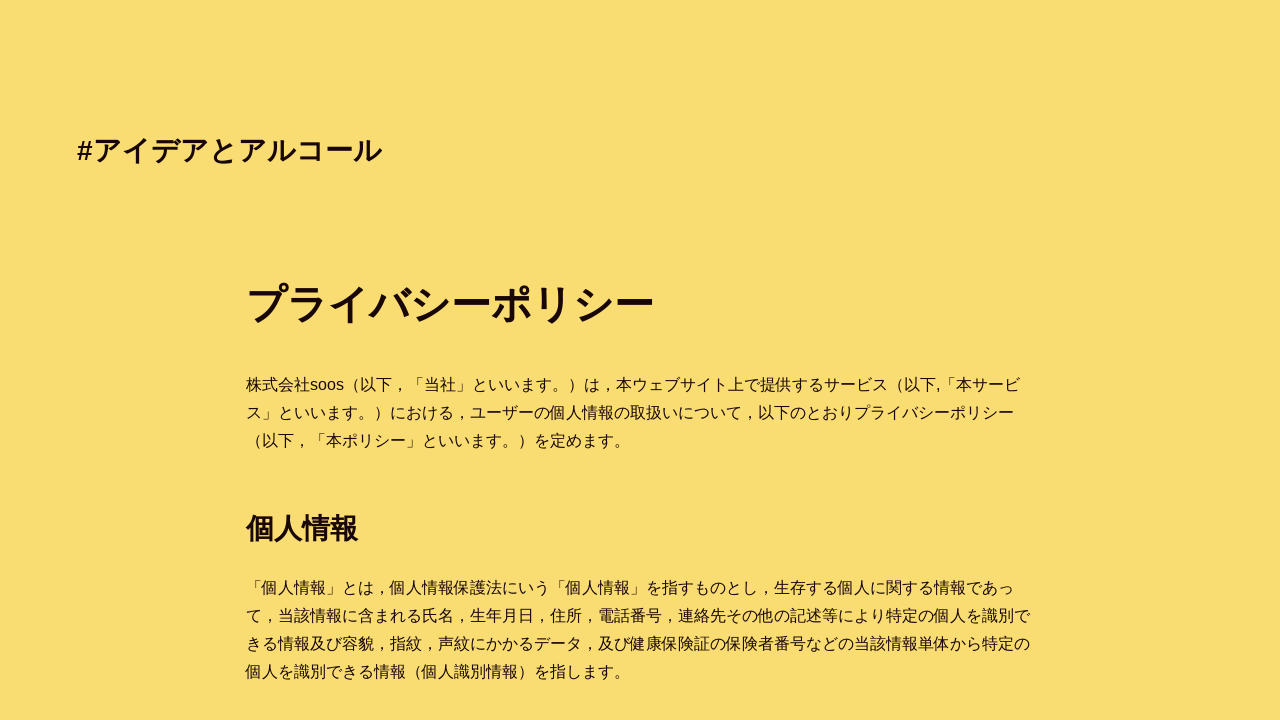

--- FILE ---
content_type: text/html; charset=UTF-8
request_url: https://idea-alcohol.soos.co.jp/privacy/
body_size: 8263
content:
<!DOCTYPE html>
<html lang="ja"
	prefix="og: https://ogp.me/ns#"  class="no-js">
<head>
	<meta charset="UTF-8">
	<meta name="viewport" content="width=device-width, initial-scale=1">
	<link rel="profile" href="http://gmpg.org/xfn/11">
		<script>(function(html){html.className = html.className.replace(/\bno-js\b/,'js')})(document.documentElement);</script>
<title>プライバシーポリシー | #アイデアとアルコール</title>

<!-- All in One SEO Pack 3.2.10 によって Michael Torbert の Semper Fi Web Design[356,393] -->
<script type="application/ld+json" class="aioseop-schema">{"@context":"https://schema.org","@graph":[{"@type":"Organization","@id":"https://idea-alcohol.soos.co.jp/#organization","url":"https://idea-alcohol.soos.co.jp/","name":"#\u30a2\u30a4\u30c7\u30a2\u3068\u30a2\u30eb\u30b3\u30fc\u30eb","sameAs":[]},{"@type":"WebSite","@id":"https://idea-alcohol.soos.co.jp/#website","url":"https://idea-alcohol.soos.co.jp/","name":"#\u30a2\u30a4\u30c7\u30a2\u3068\u30a2\u30eb\u30b3\u30fc\u30eb","publisher":{"@id":"https://idea-alcohol.soos.co.jp/#organization"},"potentialAction":{"@type":"SearchAction","target":"https://idea-alcohol.soos.co.jp/?s={search_term_string}","query-input":"required name=search_term_string"}},{"@type":"WebPage","@id":"https://idea-alcohol.soos.co.jp/privacy/#webpage","url":"https://idea-alcohol.soos.co.jp/privacy/","inLanguage":"ja","name":"\u30d7\u30e9\u30a4\u30d0\u30b7\u30fc\u30dd\u30ea\u30b7\u30fc","isPartOf":{"@id":"https://idea-alcohol.soos.co.jp/#website"},"datePublished":"2019-10-27T11:17:57+00:00","dateModified":"2019-10-27T11:19:20+00:00"}]}</script>
<link rel="canonical" href="https://idea-alcohol.soos.co.jp/privacy/" />
<meta property="og:type" content="article" />
<meta property="og:title" content="プライバシーポリシー | #アイデアとアルコール" />
<meta property="og:description" content="株式会社soos（以下，「当社」といいます。）は，本ウェブサイト上で提供するサービス（以下,「本サービス」といいます。）における，ユーザーの個人情報の取扱いについて，以下のとおりプライバシーポリシー（以下，「本ポリシー」といいます。）を定めます。 個人情報 「個人情報」とは，個人情報保護法にいう「個人情報」を指すものとし，生存する個人に関する情報であって，当該情報に含まれる氏名，生年月日，住所，電" />
<meta property="og:url" content="https://idea-alcohol.soos.co.jp/privacy/" />
<meta property="og:site_name" content="#アイデアとアルコール" />
<meta property="og:image" content="https://idea-alcohol.soos.co.jp/wp-content/uploads/2019/10/bn.jpg" />
<meta property="article:published_time" content="2019-10-27T11:17:57Z" />
<meta property="article:modified_time" content="2019-10-27T11:19:20Z" />
<meta property="og:image:secure_url" content="https://idea-alcohol.soos.co.jp/wp-content/uploads/2019/10/bn.jpg" />
<meta name="twitter:card" content="summary" />
<meta name="twitter:title" content="プライバシーポリシー | #アイデアとアルコール" />
<meta name="twitter:description" content="株式会社soos（以下，「当社」といいます。）は，本ウェブサイト上で提供するサービス（以下,「本サービス」といいます。）における，ユーザーの個人情報の取扱いについて，以下のとおりプライバシーポリシー（以下，「本ポリシー」といいます。）を定めます。 個人情報 「個人情報」とは，個人情報保護法にいう「個人情報」を指すものとし，生存する個人に関する情報であって，当該情報に含まれる氏名，生年月日，住所，電" />
<meta name="twitter:image" content="https://idea-alcohol.soos.co.jp/wp-content/uploads/2019/10/bn.jpg" />
<!-- All in One SEO Pack -->
<link rel='dns-prefetch' href='//s0.wp.com' />
<link rel='dns-prefetch' href='//fonts.googleapis.com' />
<link rel='dns-prefetch' href='//s.w.org' />
<link href='https://fonts.gstatic.com' crossorigin rel='preconnect' />
<link rel="alternate" type="application/rss+xml" title="#アイデアとアルコール &raquo; フィード" href="https://idea-alcohol.soos.co.jp/feed/" />
<link rel="alternate" type="application/rss+xml" title="#アイデアとアルコール &raquo; コメントフィード" href="https://idea-alcohol.soos.co.jp/comments/feed/" />
		<script type="text/javascript">
			window._wpemojiSettings = {"baseUrl":"https:\/\/s.w.org\/images\/core\/emoji\/11.2.0\/72x72\/","ext":".png","svgUrl":"https:\/\/s.w.org\/images\/core\/emoji\/11.2.0\/svg\/","svgExt":".svg","source":{"concatemoji":"https:\/\/idea-alcohol.soos.co.jp\/wp-includes\/js\/wp-emoji-release.min.js?ver=5.1.19"}};
			!function(e,a,t){var n,r,o,i=a.createElement("canvas"),p=i.getContext&&i.getContext("2d");function s(e,t){var a=String.fromCharCode;p.clearRect(0,0,i.width,i.height),p.fillText(a.apply(this,e),0,0);e=i.toDataURL();return p.clearRect(0,0,i.width,i.height),p.fillText(a.apply(this,t),0,0),e===i.toDataURL()}function c(e){var t=a.createElement("script");t.src=e,t.defer=t.type="text/javascript",a.getElementsByTagName("head")[0].appendChild(t)}for(o=Array("flag","emoji"),t.supports={everything:!0,everythingExceptFlag:!0},r=0;r<o.length;r++)t.supports[o[r]]=function(e){if(!p||!p.fillText)return!1;switch(p.textBaseline="top",p.font="600 32px Arial",e){case"flag":return s([55356,56826,55356,56819],[55356,56826,8203,55356,56819])?!1:!s([55356,57332,56128,56423,56128,56418,56128,56421,56128,56430,56128,56423,56128,56447],[55356,57332,8203,56128,56423,8203,56128,56418,8203,56128,56421,8203,56128,56430,8203,56128,56423,8203,56128,56447]);case"emoji":return!s([55358,56760,9792,65039],[55358,56760,8203,9792,65039])}return!1}(o[r]),t.supports.everything=t.supports.everything&&t.supports[o[r]],"flag"!==o[r]&&(t.supports.everythingExceptFlag=t.supports.everythingExceptFlag&&t.supports[o[r]]);t.supports.everythingExceptFlag=t.supports.everythingExceptFlag&&!t.supports.flag,t.DOMReady=!1,t.readyCallback=function(){t.DOMReady=!0},t.supports.everything||(n=function(){t.readyCallback()},a.addEventListener?(a.addEventListener("DOMContentLoaded",n,!1),e.addEventListener("load",n,!1)):(e.attachEvent("onload",n),a.attachEvent("onreadystatechange",function(){"complete"===a.readyState&&t.readyCallback()})),(n=t.source||{}).concatemoji?c(n.concatemoji):n.wpemoji&&n.twemoji&&(c(n.twemoji),c(n.wpemoji)))}(window,document,window._wpemojiSettings);
		</script>
		<style type="text/css">
img.wp-smiley,
img.emoji {
	display: inline !important;
	border: none !important;
	box-shadow: none !important;
	height: 1em !important;
	width: 1em !important;
	margin: 0 .07em !important;
	vertical-align: -0.1em !important;
	background: none !important;
	padding: 0 !important;
}
</style>
	<link rel='stylesheet' id='twentysixteen-jetpack-css'  href='https://c0.wp.com/p/jetpack/7.8.4/modules/theme-tools/compat/twentysixteen.css' type='text/css' media='all' />
<link rel='stylesheet' id='wp-block-library-css'  href='https://c0.wp.com/c/5.1.19/wp-includes/css/dist/block-library/style.min.css' type='text/css' media='all' />
<link rel='stylesheet' id='wp-block-library-theme-css'  href='https://c0.wp.com/c/5.1.19/wp-includes/css/dist/block-library/theme.min.css' type='text/css' media='all' />
<link rel='stylesheet' id='twentysixteen-fonts-css'  href='https://fonts.googleapis.com/css?family=Merriweather%3A400%2C700%2C900%2C400italic%2C700italic%2C900italic%7CInconsolata%3A400&#038;subset=latin%2Clatin-ext' type='text/css' media='all' />
<link rel='stylesheet' id='genericons-css'  href='https://c0.wp.com/p/jetpack/7.8.4/_inc/genericons/genericons/genericons.css' type='text/css' media='all' />
<link rel='stylesheet' id='twentysixteen-style-css'  href='https://idea-alcohol.soos.co.jp/wp-content/themes/twentysixteen/style.css?ver=5.1.19' type='text/css' media='all' />
<style id='twentysixteen-style-inline-css' type='text/css'>

		/* Custom Page Background Color */
		.site {
			background-color: #f9dd72;
		}

		mark,
		ins,
		button,
		button[disabled]:hover,
		button[disabled]:focus,
		input[type="button"],
		input[type="button"][disabled]:hover,
		input[type="button"][disabled]:focus,
		input[type="reset"],
		input[type="reset"][disabled]:hover,
		input[type="reset"][disabled]:focus,
		input[type="submit"],
		input[type="submit"][disabled]:hover,
		input[type="submit"][disabled]:focus,
		.menu-toggle.toggled-on,
		.menu-toggle.toggled-on:hover,
		.menu-toggle.toggled-on:focus,
		.pagination .prev,
		.pagination .next,
		.pagination .prev:hover,
		.pagination .prev:focus,
		.pagination .next:hover,
		.pagination .next:focus,
		.pagination .nav-links:before,
		.pagination .nav-links:after,
		.widget_calendar tbody a,
		.widget_calendar tbody a:hover,
		.widget_calendar tbody a:focus,
		.page-links a,
		.page-links a:hover,
		.page-links a:focus {
			color: #f9dd72;
		}

		@media screen and (min-width: 56.875em) {
			.main-navigation ul ul li {
				background-color: #f9dd72;
			}

			.main-navigation ul ul:after {
				border-top-color: #f9dd72;
				border-bottom-color: #f9dd72;
			}
		}
	

		/* Custom Main Text Color */
		body,
		blockquote cite,
		blockquote small,
		.main-navigation a,
		.menu-toggle,
		.dropdown-toggle,
		.social-navigation a,
		.post-navigation a,
		.pagination a:hover,
		.pagination a:focus,
		.widget-title a,
		.site-branding .site-title a,
		.entry-title a,
		.page-links > .page-links-title,
		.comment-author,
		.comment-reply-title small a:hover,
		.comment-reply-title small a:focus {
			color: #190606
		}

		blockquote,
		.menu-toggle.toggled-on,
		.menu-toggle.toggled-on:hover,
		.menu-toggle.toggled-on:focus,
		.post-navigation,
		.post-navigation div + div,
		.pagination,
		.widget,
		.page-header,
		.page-links a,
		.comments-title,
		.comment-reply-title {
			border-color: #190606;
		}

		button,
		button[disabled]:hover,
		button[disabled]:focus,
		input[type="button"],
		input[type="button"][disabled]:hover,
		input[type="button"][disabled]:focus,
		input[type="reset"],
		input[type="reset"][disabled]:hover,
		input[type="reset"][disabled]:focus,
		input[type="submit"],
		input[type="submit"][disabled]:hover,
		input[type="submit"][disabled]:focus,
		.menu-toggle.toggled-on,
		.menu-toggle.toggled-on:hover,
		.menu-toggle.toggled-on:focus,
		.pagination:before,
		.pagination:after,
		.pagination .prev,
		.pagination .next,
		.page-links a {
			background-color: #190606;
		}

		/* Border Color */
		fieldset,
		pre,
		abbr,
		acronym,
		table,
		th,
		td,
		input[type="date"],
		input[type="time"],
		input[type="datetime-local"],
		input[type="week"],
		input[type="month"],
		input[type="text"],
		input[type="email"],
		input[type="url"],
		input[type="password"],
		input[type="search"],
		input[type="tel"],
		input[type="number"],
		textarea,
		.main-navigation li,
		.main-navigation .primary-menu,
		.menu-toggle,
		.dropdown-toggle:after,
		.social-navigation a,
		.image-navigation,
		.comment-navigation,
		.tagcloud a,
		.entry-content,
		.entry-summary,
		.page-links a,
		.page-links > span,
		.comment-list article,
		.comment-list .pingback,
		.comment-list .trackback,
		.comment-reply-link,
		.no-comments,
		.widecolumn .mu_register .mu_alert {
			border-color: #190606; /* Fallback for IE7 and IE8 */
			border-color: rgba( 25, 6, 6, 0.2);
		}

		hr,
		code {
			background-color: #190606; /* Fallback for IE7 and IE8 */
			background-color: rgba( 25, 6, 6, 0.2);
		}

		@media screen and (min-width: 56.875em) {
			.main-navigation ul ul,
			.main-navigation ul ul li {
				border-color: rgba( 25, 6, 6, 0.2);
			}

			.main-navigation ul ul:before {
				border-top-color: rgba( 25, 6, 6, 0.2);
				border-bottom-color: rgba( 25, 6, 6, 0.2);
			}
		}
	
</style>
<link rel='stylesheet' id='twentysixteen-block-style-css'  href='https://idea-alcohol.soos.co.jp/wp-content/themes/twentysixteen/css/blocks.css?ver=20181230' type='text/css' media='all' />
<!--[if lt IE 10]>
<link rel='stylesheet' id='twentysixteen-ie-css'  href='https://idea-alcohol.soos.co.jp/wp-content/themes/twentysixteen/css/ie.css?ver=20160816' type='text/css' media='all' />
<![endif]-->
<!--[if lt IE 9]>
<link rel='stylesheet' id='twentysixteen-ie8-css'  href='https://idea-alcohol.soos.co.jp/wp-content/themes/twentysixteen/css/ie8.css?ver=20160816' type='text/css' media='all' />
<![endif]-->
<!--[if lt IE 8]>
<link rel='stylesheet' id='twentysixteen-ie7-css'  href='https://idea-alcohol.soos.co.jp/wp-content/themes/twentysixteen/css/ie7.css?ver=20160816' type='text/css' media='all' />
<![endif]-->
<link rel='stylesheet' id='jetpack_css-css'  href='https://c0.wp.com/p/jetpack/7.8.4/css/jetpack.css' type='text/css' media='all' />
<!--[if lt IE 9]>
<script type='text/javascript' src='https://idea-alcohol.soos.co.jp/wp-content/themes/twentysixteen/js/html5.js?ver=3.7.3'></script>
<![endif]-->
<script type='text/javascript' src='https://c0.wp.com/c/5.1.19/wp-includes/js/jquery/jquery.js'></script>
<script type='text/javascript' src='https://c0.wp.com/c/5.1.19/wp-includes/js/jquery/jquery-migrate.min.js'></script>
<link rel='https://api.w.org/' href='https://idea-alcohol.soos.co.jp/wp-json/' />
<link rel="EditURI" type="application/rsd+xml" title="RSD" href="https://idea-alcohol.soos.co.jp/xmlrpc.php?rsd" />
<link rel="wlwmanifest" type="application/wlwmanifest+xml" href="https://idea-alcohol.soos.co.jp/wp-includes/wlwmanifest.xml" /> 
<meta name="generator" content="WordPress 5.1.19" />
<link rel='shortlink' href='https://idea-alcohol.soos.co.jp/?p=62' />
<link rel="alternate" type="application/json+oembed" href="https://idea-alcohol.soos.co.jp/wp-json/oembed/1.0/embed?url=https%3A%2F%2Fidea-alcohol.soos.co.jp%2Fprivacy%2F" />
<link rel="alternate" type="text/xml+oembed" href="https://idea-alcohol.soos.co.jp/wp-json/oembed/1.0/embed?url=https%3A%2F%2Fidea-alcohol.soos.co.jp%2Fprivacy%2F&#038;format=xml" />

<link rel='dns-prefetch' href='//c0.wp.com'/>
<style type='text/css'>img#wpstats{display:none}</style><style type="text/css" id="custom-background-css">
body.custom-background { background-color: #f9dd72; }
</style>
		<!-- Fonts Plugin CSS - https://fontsplugin.com/ -->
	<style>
		body, #content, .entry-content, .post-content, .page-content, .post-excerpt, .entry-summary, .entry-excerpt, .widget-area, .widget, .sidebar, #sidebar, footer, .footer, #footer, .site-footer {
font-family: Arial, Helvetica Neue, Helvetica, sans-serif;
 }
#site-title, .site-title, #site-title a, .site-title a, .entry-title, .entry-title a, h1, h2, h3, h4, h5, h6, .widget-title {
font-family: Arial, Helvetica Neue, Helvetica, sans-serif;
 }
button, input, select, textarea {
font-family: Arial, Helvetica Neue, Helvetica, sans-serif;
 }
	</style>
	<!-- Fonts Plugin CSS -->
	</head>

<body class="page-template-default page page-id-62 custom-background wp-embed-responsive no-sidebar">
<div id="page" class="site">
	<div class="site-inner">
		<a class="skip-link screen-reader-text" href="#content">コンテンツへスキップ</a>

		<header id="masthead" class="site-header" role="banner">
			<div class="site-header-main">
				<div class="site-branding">
					
											<p class="site-title"><a href="https://idea-alcohol.soos.co.jp/" rel="home">#アイデアとアルコール</a></p>
										</div><!-- .site-branding -->

							</div><!-- .site-header-main -->

					</header><!-- .site-header -->

		<div id="content" class="site-content">

<div id="primary" class="content-area">
	<main id="main" class="site-main" role="main">
		
<article id="post-62" class="post-62 page type-page status-publish hentry">
	<header class="entry-header">
		<h1 class="entry-title">プライバシーポリシー</h1>	</header><!-- .entry-header -->

	
	<div class="entry-content">
		
<p>株式会社soos（以下，「当社」といいます。）は，本ウェブサイト上で提供するサービス（以下,「本サービス」といいます。）における，ユーザーの個人情報の取扱いについて，以下のとおりプライバシーポリシー（以下，「本ポリシー」といいます。）を定めます。</p>



<h2>個人情報</h2>



<p>「個人情報」とは，個人情報保護法にいう「個人情報」を指すものとし，生存する個人に関する情報であって，当該情報に含まれる氏名，生年月日，住所，電話番号，連絡先その他の記述等により特定の個人を識別できる情報及び容貌，指紋，声紋にかかるデータ，及び健康保険証の保険者番号などの当該情報単体から特定の個人を識別できる情報（個人識別情報）を指します。</p>



<h2>個人情報の収集方法</h2>



<p>当社は，ユーザーが利用登録をする際に氏名，生年月日，住所，電話番号，メールアドレス，銀行口座番号，クレジットカード番号，運転免許証番号などの個人情報をお尋ねすることがあります。また，ユーザーと提携先などとの間でなされたユーザーの個人情報を含む取引記録や決済に関する情報を,当社の提携先（情報提供元，広告主，広告配信先などを含みます。以下，｢提携先｣といいます。）などから収集することがあります。</p>



<h2>個人情報を収集・利用する目的</h2>



<p>当社が個人情報を収集・利用する目的は，以下のとおりです。</p>



<ol><li>当社サービスの提供・運営のため</li><li>ユーザーからのお問い合わせに回答するため（本人確認を行うことを含む）</li><li>ユーザーが利用中のサービスの新機能，更新情報，キャンペーン等及び当社が提供する他のサービスの案内のメールを送付するため</li><li>メンテナンス，重要なお知らせなど必要に応じたご連絡のため</li><li>利用規約に違反したユーザーや，不正・不当な目的でサービスを利用しようとするユーザーの特定をし，ご利用をお断りするため</li><li>ユーザーにご自身の登録情報の閲覧や変更，削除，ご利用状況の閲覧を行っていただくため</li><li>有料サービスにおいて，ユーザーに利用料金を請求するため</li><li>上記の利用目的に付随する目的</li></ol>



<h2>利用目的の変更</h2>



<ol><li>当社は，利用目的が変更前と関連性を有すると合理的に認められる場合に限り，個人情報の利用目的を変更するものとします。</li><li>利用目的の変更を行った場合には，変更後の目的について，当社所定の方法により，ユーザーに通知し，または本ウェブサイト上に公表するものとします。</li></ol>



<h2>個人情報の第三者提供</h2>



<ol><li>当社は，次に掲げる場合を除いて，あらかじめユーザーの同意を得ることなく，第三者に個人情報を提供することはありません。ただし，個人情報保護法その他の法令で認められる場合を除きます。<ol><li>人の生命，身体または財産の保護のために必要がある場合であって，本人の同意を得ることが困難であるとき</li><li>公衆衛生の向上または児童の健全な育成の推進のために特に必要がある場合であって，本人の同意を得ることが困難であるとき</li><li>国の機関もしくは地方公共団体またはその委託を受けた者が法令の定める事務を遂行することに対して協力する必要がある場合であって，本人の同意を得ることにより当該事務の遂行に支障を及ぼすおそれがあるとき</li><li>予め次の事項を告知あるいは公表し，かつ当社が個人情報保護委員会に届出をしたとき<ol><li>利用目的に第三者への提供を含むこと</li><li>第三者に提供されるデータの項目</li><li>第三者への提供の手段または方法</li><li>本人の求めに応じて個人情報の第三者への提供を停止すること</li><li>本人の求めを受け付ける方法</li></ol></li></ol></li><li>前項の定めにかかわらず，次に掲げる場合には，当該情報の提供先は第三者に該当しないものとします。<ol><li>当社が利用目的の達成に必要な範囲内において個人情報の取扱いの全部または一部を委託する場合</li><li>合併その他の事由による事業の承継に伴って個人情報が提供される場合</li><li>個人情報を特定の者との間で共同して利用する場合であって，その旨並びに共同して利用される個人情報の項目，共同して利用する者の範囲，利用する者の利用目的および当該個人情報の管理について責任を有する者の氏名または名称について，あらかじめ本人に通知し，または本人が容易に知り得る状態に置いた場合</li></ol></li></ol>



<h2>個人情報の開示</h2>



<ol><li>当社は，本人から個人情報の開示を求められたときは，本人に対し，遅滞なくこれを開示します。ただし，開示することにより次のいずれかに該当する場合は，その全部または一部を開示しないこともあり，開示しない決定をした場合には，その旨を遅滞なく通知します。なお，個人情報の開示に際しては，1件あたり1，000円の手数料を申し受けます。<ol><li>本人または第三者の生命，身体，財産その他の権利利益を害するおそれがある場合</li><li>当社の業務の適正な実施に著しい支障を及ぼすおそれがある場合</li><li>その他法令に違反することとなる場合</li></ol></li><li>前項の定めにかかわらず，履歴情報および特性情報などの個人情報以外の情報については，原則として開示いたしません。</li></ol>



<h2>個人情報の訂正および削除</h2>



<ol><li>ユーザーは，当社の保有する自己の個人情報が誤った情報である場合には，当社が定める手続きにより，当社に対して個人情報の訂正，追加または削除（以下，「訂正等」といいます。）を請求することができます。</li><li>当社は，ユーザーから前項の請求を受けてその請求に応じる必要があると判断した場合には，遅滞なく，当該個人情報の訂正等を行うものとします。</li><li>当社は，前項の規定に基づき訂正等を行った場合，または訂正等を行わない旨の決定をしたときは遅滞なく，これをユーザーに通知します。</li></ol>



<h2>個人情報の利用停止等</h2>



<ol><li>当社は，本人から，個人情報が，利用目的の範囲を超えて取り扱われているという理由，または不正の手段により取得されたものであるという理由により，その利用の停止または消去（以下，「利用停止等」といいます。）を求められた場合には，遅滞なく必要な調査を行います。</li><li>前項の調査結果に基づき，その請求に応じる必要があると判断した場合には，遅滞なく，当該個人情報の利用停止等を行います。</li><li>当社は，前項の規定に基づき利用停止等を行った場合，または利用停止等を行わない旨の決定をしたときは，遅滞なく，これをユーザーに通知します。</li><li>前2項にかかわらず，利用停止等に多額の費用を有する場合その他利用停止等を行うことが困難な場合であって，ユーザーの権利利益を保護するために必要なこれに代わるべき措置をとれる場合は，この代替策を講じるものとします。</li></ol>



<h2>プライバシーポリシーの変更</h2>



<ol><li>本ポリシーの内容は，法令その他本ポリシーに別段の定めのある事項を除いて，ユーザーに通知することなく，変更することができるものとします。</li><li>当社が別途定める場合を除いて，変更後のプライバシーポリシーは，本ウェブサイトに掲載したときから効力を生じるものとします。</li></ol>



<h2>お問い合わせ窓口</h2>



<p>本ポリシーに関するお問い合わせは，下記の窓口までお願いいたします。</p>



<p>住所：東京都品川区北品川1-9-7 #1015 <br>社名：株式会社soos<br></p>
	</div><!-- .entry-content -->

	
</article><!-- #post-## -->

	</main><!-- .site-main -->

	
</div><!-- .content-area -->



		</div><!-- .site-content -->

		<footer id="colophon" class="site-footer" role="contentinfo">
			
			
			<div class="site-info">
								<span class="site-title"><a href="https://idea-alcohol.soos.co.jp/" rel="home">#アイデアとアルコール</a></span>
								Copyright © soos inc. All Rights Reserved. 
			</div><!-- .site-info -->
		</footer><!-- .site-footer -->
	</div><!-- .site-inner -->
</div><!-- .site -->


        <div id="simple-sticky-footer-container">
            <div id="simple-sticky-footer" 
                 style="width: 100%; ; background-color: #FF644E
;">
              
<p style="text-align:center"></p>



<div class="wp-block-image"><figure class="aligncenter is-resized"><a href="https://line.me/ti/g2/mdGmXU4fVT3JXDduTr_StQ" target="_blank" rel="noreferrer noopener"><img src="https://idea-alcohol.soos.co.jp/wp-content/uploads/2019/12/formbanner-1.jpg" alt="" class="wp-image-209" width="360" height="120" srcset="https://idea-alcohol.soos.co.jp/wp-content/uploads/2019/12/formbanner-1.jpg 480w, https://idea-alcohol.soos.co.jp/wp-content/uploads/2019/12/formbanner-1-300x100.jpg 300w" sizes="(max-width: 360px) 85vw, 360px" /></a></figure></div>
            </div>
        </div>

<script>
   delay = 3 * 1000;
   effect = 'fade';

</script>

        <link rel='stylesheet' id='simple-sticky-footer-css'  href='https://idea-alcohol.soos.co.jp/wp-content/plugins/simple-sticky-footer/simple-sticky-footer.css?ver=5.1.19' type='text/css' media='all' />
<script type='text/javascript' src='https://s0.wp.com/wp-content/js/devicepx-jetpack.js?ver=202603'></script>
<script type='text/javascript' src='https://idea-alcohol.soos.co.jp/wp-content/themes/twentysixteen/js/skip-link-focus-fix.js?ver=20160816'></script>
<script type='text/javascript'>
/* <![CDATA[ */
var screenReaderText = {"expand":"\u30b5\u30d6\u30e1\u30cb\u30e5\u30fc\u3092\u5c55\u958b","collapse":"\u30b5\u30d6\u30e1\u30cb\u30e5\u30fc\u3092\u9589\u3058\u308b"};
/* ]]> */
</script>
<script type='text/javascript' src='https://idea-alcohol.soos.co.jp/wp-content/themes/twentysixteen/js/functions.js?ver=20181230'></script>
<script type='text/javascript' src='https://c0.wp.com/c/5.1.19/wp-includes/js/wp-embed.min.js'></script>
<script type='text/javascript' src='https://c0.wp.com/c/5.1.19/wp-includes/js/jquery/ui/core.min.js'></script>
<script type='text/javascript' src='https://c0.wp.com/c/5.1.19/wp-includes/js/jquery/ui/effect.min.js'></script>
<script type='text/javascript' src='https://c0.wp.com/c/5.1.19/wp-includes/js/jquery/ui/effect-blind.min.js'></script>
<script type='text/javascript' src='https://c0.wp.com/c/5.1.19/wp-includes/js/jquery/ui/effect-bounce.min.js'></script>
<script type='text/javascript' src='https://c0.wp.com/c/5.1.19/wp-includes/js/jquery/ui/effect-clip.min.js'></script>
<script type='text/javascript' src='https://c0.wp.com/c/5.1.19/wp-includes/js/jquery/ui/effect-drop.min.js'></script>
<script type='text/javascript' src='https://c0.wp.com/c/5.1.19/wp-includes/js/jquery/ui/effect-explode.min.js'></script>
<script type='text/javascript' src='https://c0.wp.com/c/5.1.19/wp-includes/js/jquery/ui/effect-fade.min.js'></script>
<script type='text/javascript' src='https://c0.wp.com/c/5.1.19/wp-includes/js/jquery/ui/effect-fold.min.js'></script>
<script type='text/javascript' src='https://c0.wp.com/c/5.1.19/wp-includes/js/jquery/ui/effect-highlight.min.js'></script>
<script type='text/javascript' src='https://c0.wp.com/c/5.1.19/wp-includes/js/jquery/ui/effect-pulsate.min.js'></script>
<script type='text/javascript' src='https://c0.wp.com/c/5.1.19/wp-includes/js/jquery/ui/effect-size.min.js'></script>
<script type='text/javascript' src='https://c0.wp.com/c/5.1.19/wp-includes/js/jquery/ui/effect-scale.min.js'></script>
<script type='text/javascript' src='https://c0.wp.com/c/5.1.19/wp-includes/js/jquery/ui/effect-shake.min.js'></script>
<script type='text/javascript' src='https://c0.wp.com/c/5.1.19/wp-includes/js/jquery/ui/effect-slide.min.js'></script>
<script type='text/javascript' src='https://c0.wp.com/c/5.1.19/wp-includes/js/jquery/ui/effect-transfer.min.js'></script>
<script type='text/javascript' src='https://idea-alcohol.soos.co.jp/wp-content/plugins/simple-sticky-footer/simple-sticky-footer.js?ver=5.1.19'></script>
<script type='text/javascript' src='https://stats.wp.com/e-202603.js' async='async' defer='defer'></script>
<script type='text/javascript'>
	_stq = window._stq || [];
	_stq.push([ 'view', {v:'ext',j:'1:7.8.4',blog:'168589105',post:'62',tz:'9',srv:'idea-alcohol.soos.co.jp'} ]);
	_stq.push([ 'clickTrackerInit', '168589105', '62' ]);
</script>
</body>
</html>
